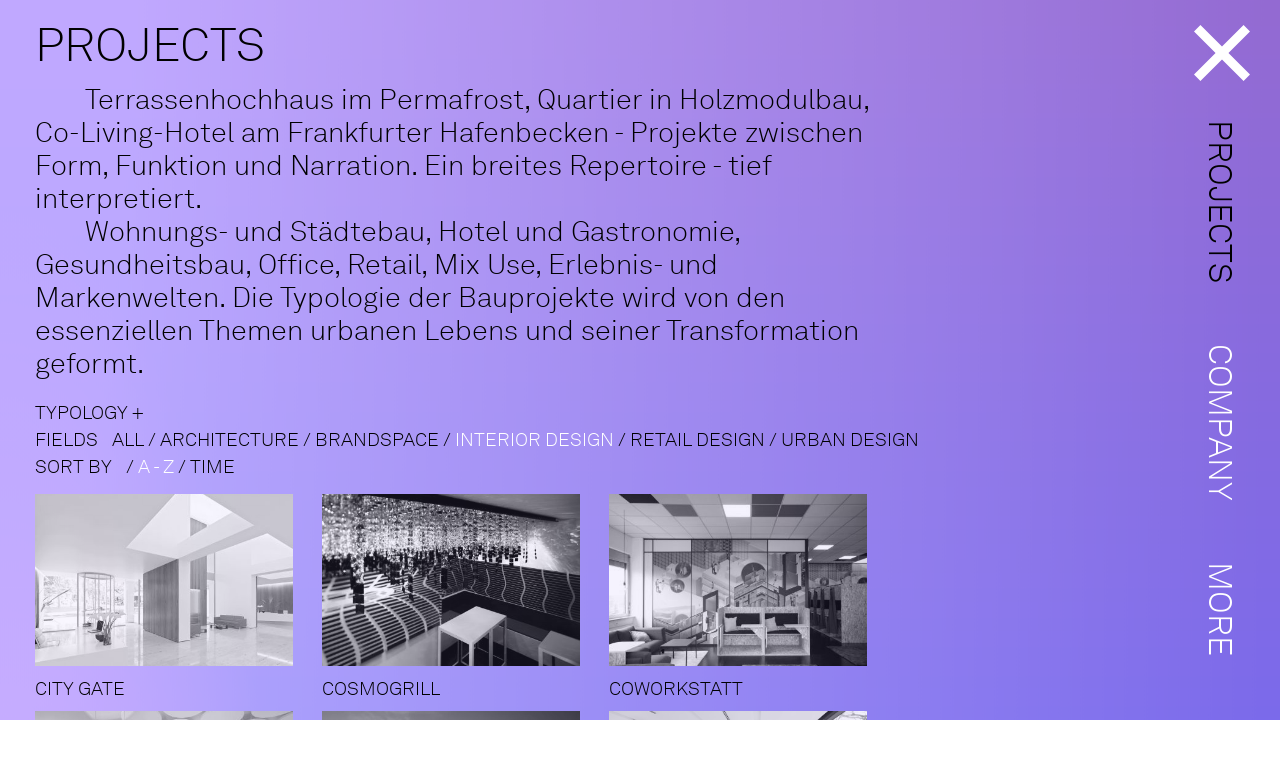

--- FILE ---
content_type: text/html; charset=UTF-8
request_url: https://franken-group.com/projects?sort=asc&fields=Interior%20Design
body_size: 3651
content:
<!doctype html>
<html lang="de">

<head>
  <meta http-equiv="Content-Type" content="text/html; charset=UTF-8">
  <meta name="viewport" content="initial-scale=1,user-scalable=no,maximum-scale=1">
  


<style itemscope itemtype="https://schema.org/WebSite" itemref="schema_name schema_description schema_image"></style>


  <title>FRANKEN - PROJECTS</title>
  <meta id="schema_name" itemprop="name" content="FRANKEN - PROJECTS">


<meta name="description" content="">
<meta id="schema_description" itemprop="description" content="">


  <link rel="canonical" href="https://franken-group.com/projects" />






<meta name="author" content="">


<meta name="date" content="2024-10-22">


<meta property="og:title" content="PROJECTS">

<meta property="og:description" content="">


<meta property="og:site_name" content="FRANKEN">

<meta property="og:url" content="https://franken-group.com/projects">

<meta property="og:type" content="">








<meta name="twitter:card" content="">

<meta name="twitter:title" content="PROJECTS">

<meta name="twitter:description" content="">


<meta name="twitter:site" content="">

<meta name="twitter:creator" content="">


<meta name="robots" content="" />
      <link href="https://franken-group.com/assets/css/font.css" rel="stylesheet">
<link href="https://franken-group.com/assets/css/style.css" rel="stylesheet">
<link href="https://franken-group.com/assets/css/style_701.css" rel="stylesheet">
<link href="https://franken-group.com/assets/css/style_1001.css" rel="stylesheet">  

  
  </head><body class="endexpand projects expand count count2 ">
  <div class="colorrama">
    <div class="colorin">
    <div class="co1">
      <div class="spez"></div>
      <div class="grad grad1"></div>
      <div class="grad grad2"></div>
      <div class="grad grad3"></div>
      <div class="grad grad4"></div>
      <div class="grad grad5"></div>
      <div class="spezi"></div>
    </div>
    <div class="co2">
      <div class="grad grad1"></div>
      <div class="grad grad2"></div>
      <div class="grad grad3"></div>
      <div class="grad grad4"></div>
      <div class="grad grad5"></div>
      <div class="spezi"></div>
    </div>
  <div class="co1">
      <div class="grad grad1"></div>
      <div class="grad grad2"></div>
      <div class="grad grad3"></div>
      <div class="grad grad4"></div>
      <div class="grad grad5"></div>
      <div class="spezi"></div>
    </div>
    <div class="co2">
      <div class="grad grad1"></div>
      <div class="grad grad2"></div>
      <div class="grad grad3"></div>
      <div class="grad grad4"></div>
      <div class="grad grad5"></div>
      <div class="spezi"></div>
    </div>
</div>    <div class="container-pro">
  <div class="textblock">
    <div class="title">
      <p>PROJECTS</p>
    </div>
    <div class="textbig">
    <p>Terrassenhochhaus im Permafrost, Quartier in Holzmodulbau, Co-Living-Hotel am Frankfurter Hafenbecken - Projekte zwischen Form, Funktion und Narration. Ein breites Repertoire - tief interpretiert.</p>
<p>Wohnungs- und Städtebau, Hotel und Gastronomie, Gesundheitsbau, Office, Retail, Mix Use, Erlebnis- und Markenwelten. Die Typologie der Bauprojekte wird von den essenziellen Themen urbanen Lebens und seiner Transformation geformt.</p>    </div>
  </div>
  <div class="filter">
    <span class="typ">TYPOLOGY</span>
    <div class="filtercat">
      

/  <a class="typo filterpro" href="https://franken-group.com/projects?filter=Residential&sort=asc">Residential</a>
/  <a class="typo filterpro" href="https://franken-group.com/projects?filter=Hospitality&sort=asc">Hospitality</a>
/  <a class="typo filterpro" href="https://franken-group.com/projects?filter=Office&sort=asc">Office</a>
/  <a class="typo filterpro" href="https://franken-group.com/projects?filter=Retail&sort=asc">Retail</a>
/  <a class="typo filterpro" href="https://franken-group.com/projects?filter=Mix use&sort=asc">Mix use</a>
/  <a class="typo filterpro" href="https://franken-group.com/projects?filter=Health&sort=asc">Health</a>
/  <a class="typo filterpro" href="https://franken-group.com/projects?filter=Industrial&sort=asc">Industrial</a>
/  <a class="typo filterpro" href="https://franken-group.com/projects?filter=Trade fair&sort=asc">Trade fair</a>
  </div>
</div>

<div class="filter open">
    <span class="typ">FIELDS</span>
    <div class="filtercat">
      <a class="typo filterpro" href="https://franken-group.com/projects?sort=asc">ALL</a>
   

/  <a class="typo filterpro" href="https://franken-group.com/projects?fields=Architecture&sort=asc">Architecture</a>
/  <a class="typo filterpro" href="https://franken-group.com/projects?fields=Brandspace&sort=asc">Brandspace</a>
/  <a class="typo filterpro activefilter" href="https://franken-group.com/projects?fields=Interior Design&sort=asc">Interior Design</a>
/  <a class="typo filterpro" href="https://franken-group.com/projects?fields=Retail Design&sort=asc">Retail Design</a>
/  <a class="typo filterpro" href="https://franken-group.com/projects?fields=Urban Design&sort=asc">Urban Design</a>



  </div>
</div>
<div class="filter open"><span class="typ">SORT BY</span>
    <div class="filtercat">
      
  
      / <a class="sort filterpro activefilter" href="https://franken-group.com/projects?sort=asc&fields=Interior Design">A - Z</a>
      / <a class="sort filterpro" href="https://franken-group.com/projects?sort=time&fields=Interior Design">TIME</a>
    </div>
  </div>  
  <div class="pro">
        <a href="https://franken-group.com/projects/city-gate"><div class="item">
      <div class="pro-img">
      <img src="https://franken-group.com/media/pages/projects/city-gate/db469031b2-1765290615/key-city-gate-2048x-q80-picsart-aiimageenhancer.jpg" srcset="https://franken-group.com/media/pages/projects/city-gate/db469031b2-1765290615/key-city-gate-2048x-q80-picsart-aiimageenhancer-800x-q80.jpg 800w, https://franken-group.com/media/pages/projects/city-gate/db469031b2-1765290615/key-city-gate-2048x-q80-picsart-aiimageenhancer-422x-q80.jpg 1024w, https://franken-group.com/media/pages/projects/city-gate/db469031b2-1765290615/key-city-gate-2048x-q80-picsart-aiimageenhancer-422x-q80.jpg 1440w, https://franken-group.com/media/pages/projects/city-gate/db469031b2-1765290615/key-city-gate-2048x-q80-picsart-aiimageenhancer-422x-q80.jpg 2048w" alt="CITY GATE">      </div>
      <div class="pro-title">CITY GATE 
      </div>
    </div></a>   
        <a href="https://franken-group.com/projects/cosmogrill"><div class="item">
      <div class="pro-img">
      <img src="https://franken-group.com/media/pages/projects/cosmogrill/4e646f57d4-1765287200/cosmogrill.jpg" srcset="https://franken-group.com/media/pages/projects/cosmogrill/4e646f57d4-1765287200/cosmogrill-800x-q80.jpg 800w, https://franken-group.com/media/pages/projects/cosmogrill/4e646f57d4-1765287200/cosmogrill-422x-q80.jpg 1024w, https://franken-group.com/media/pages/projects/cosmogrill/4e646f57d4-1765287200/cosmogrill-422x-q80.jpg 1440w, https://franken-group.com/media/pages/projects/cosmogrill/4e646f57d4-1765287200/cosmogrill-422x-q80.jpg 2048w" alt="COSMOGRILL">      </div>
      <div class="pro-title">COSMOGRILL 
      </div>
    </div></a>   
        <a href="https://franken-group.com/projects/coworkstatt"><div class="item">
      <div class="pro-img">
      <img src="https://franken-group.com/media/pages/projects/coworkstatt/5017a3e772-1673601648/img_0175entw.jpg" srcset="https://franken-group.com/media/pages/projects/coworkstatt/5017a3e772-1673601648/img-0175entw-800x-q80.jpg 800w, https://franken-group.com/media/pages/projects/coworkstatt/5017a3e772-1673601648/img-0175entw-422x-q80.jpg 1024w, https://franken-group.com/media/pages/projects/coworkstatt/5017a3e772-1673601648/img-0175entw-422x-q80.jpg 1440w, https://franken-group.com/media/pages/projects/coworkstatt/5017a3e772-1673601648/img-0175entw-422x-q80.jpg 2048w" alt="COWORKSTATT">      </div>
      <div class="pro-title">COWORKSTATT 
      </div>
    </div></a>   
        <a href="https://franken-group.com/projects/crux-kaffeehaus-weinstube"><div class="item">
      <div class="pro-img">
      <img src="https://franken-group.com/media/pages/projects/crux-kaffeehaus-weinstube/680a384355-1703087625/dsc0173.jpg" srcset="https://franken-group.com/media/pages/projects/crux-kaffeehaus-weinstube/680a384355-1703087625/dsc0173-800x-q80.jpg 800w, https://franken-group.com/media/pages/projects/crux-kaffeehaus-weinstube/680a384355-1703087625/dsc0173-422x-q80.jpg 1024w, https://franken-group.com/media/pages/projects/crux-kaffeehaus-weinstube/680a384355-1703087625/dsc0173-422x-q80.jpg 1440w, https://franken-group.com/media/pages/projects/crux-kaffeehaus-weinstube/680a384355-1703087625/dsc0173-422x-q80.jpg 2048w" alt="CRUX - KAFFEEHAUS - WEINSTUBE">      </div>
      <div class="pro-title">CRUX - KAFFEEHAUS - WEINSTUBE 
      </div>
    </div></a>   
        <a href="https://franken-group.com/projects/goldener-engel"><div class="item">
      <div class="pro-img">
      <img src="https://franken-group.com/media/pages/projects/goldener-engel/9e0bd7f850-1673601648/brauhaus-goldener-engel.jpg" srcset="https://franken-group.com/media/pages/projects/goldener-engel/9e0bd7f850-1673601648/brauhaus-goldener-engel-800x-q80.jpg 800w, https://franken-group.com/media/pages/projects/goldener-engel/9e0bd7f850-1673601648/brauhaus-goldener-engel-422x-q80.jpg 1024w, https://franken-group.com/media/pages/projects/goldener-engel/9e0bd7f850-1673601648/brauhaus-goldener-engel-422x-q80.jpg 1440w, https://franken-group.com/media/pages/projects/goldener-engel/9e0bd7f850-1673601648/brauhaus-goldener-engel-422x-q80.jpg 2048w" alt="Goldener Engel">      </div>
      <div class="pro-title">Goldener Engel 
      </div>
    </div></a>   
        <a href="https://franken-group.com/projects/home-couture"><div class="item">
      <div class="pro-img">
      <img src="https://franken-group.com/media/pages/projects/home-couture/0834a8ff2d-1765285786/home-couture.png" srcset="https://franken-group.com/media/pages/projects/home-couture/0834a8ff2d-1765285786/home-couture-800x-q80.png 800w, https://franken-group.com/media/pages/projects/home-couture/0834a8ff2d-1765285786/home-couture-422x-q80.png 1024w, https://franken-group.com/media/pages/projects/home-couture/0834a8ff2d-1765285786/home-couture-422x-q80.png 1440w, https://franken-group.com/media/pages/projects/home-couture/0834a8ff2d-1765285786/home-couture-422x-q80.png 2048w" alt="HOME COUTURE">      </div>
      <div class="pro-title">HOME COUTURE 
      </div>
    </div></a>   
        <a href="https://franken-group.com/projects/hotel-cranz"><div class="item">
      <div class="pro-img">
      <img src="https://franken-group.com/media/pages/projects/hotel-cranz/8a9674f7f4-1765288944/hotel-cranz-key-2048x-q80-picsart-aiimageenhancer.jpg" srcset="https://franken-group.com/media/pages/projects/hotel-cranz/8a9674f7f4-1765288944/hotel-cranz-key-2048x-q80-picsart-aiimageenhancer-800x-q80.jpg 800w, https://franken-group.com/media/pages/projects/hotel-cranz/8a9674f7f4-1765288944/hotel-cranz-key-2048x-q80-picsart-aiimageenhancer-422x-q80.jpg 1024w, https://franken-group.com/media/pages/projects/hotel-cranz/8a9674f7f4-1765288944/hotel-cranz-key-2048x-q80-picsart-aiimageenhancer-422x-q80.jpg 1440w, https://franken-group.com/media/pages/projects/hotel-cranz/8a9674f7f4-1765288944/hotel-cranz-key-2048x-q80-picsart-aiimageenhancer-422x-q80.jpg 2048w" alt="HOTEL CRANZ">      </div>
      <div class="pro-title">HOTEL CRANZ 
      </div>
    </div></a>   
        <a href="https://franken-group.com/projects/kleine-rittergasse"><div class="item">
      <div class="pro-img">
      <img src="https://franken-group.com/media/pages/projects/kleine-rittergasse/ac7138b57e-1673601648/mg_8846b.jpg" srcset="https://franken-group.com/media/pages/projects/kleine-rittergasse/ac7138b57e-1673601648/mg-8846b-800x-q80.jpg 800w, https://franken-group.com/media/pages/projects/kleine-rittergasse/ac7138b57e-1673601648/mg-8846b-422x-q80.jpg 1024w, https://franken-group.com/media/pages/projects/kleine-rittergasse/ac7138b57e-1673601648/mg-8846b-422x-q80.jpg 1440w, https://franken-group.com/media/pages/projects/kleine-rittergasse/ac7138b57e-1673601648/mg-8846b-422x-q80.jpg 2048w" alt="KLEINE RITTERGASSE">      </div>
      <div class="pro-title">KLEINE RITTERGASSE 
      </div>
    </div></a>   
        <a href="https://franken-group.com/projects/kp-ochs-color-circle"><div class="item">
      <div class="pro-img">
      <img src="https://franken-group.com/media/pages/projects/kp-ochs-color-circle/82dc1c53bc-1673601648/salon-color-circle-01.jpg" srcset="https://franken-group.com/media/pages/projects/kp-ochs-color-circle/82dc1c53bc-1673601648/salon-color-circle-01-800x-q80.jpg 800w, https://franken-group.com/media/pages/projects/kp-ochs-color-circle/82dc1c53bc-1673601648/salon-color-circle-01-422x-q80.jpg 1024w, https://franken-group.com/media/pages/projects/kp-ochs-color-circle/82dc1c53bc-1673601648/salon-color-circle-01-422x-q80.jpg 1440w, https://franken-group.com/media/pages/projects/kp-ochs-color-circle/82dc1c53bc-1673601648/salon-color-circle-01-422x-q80.jpg 2048w" alt="KP OCHS - COLOR CIRCLE">      </div>
      <div class="pro-title">KP OCHS - COLOR CIRCLE 
      </div>
    </div></a>   
        <a href="https://franken-group.com/projects/libertine-lindenberg"><div class="item">
      <div class="pro-img">
      <img src="https://franken-group.com/media/pages/projects/libertine-lindenberg/6ad2ccd0af-1673601647/libertine-new-k.jpg" srcset="https://franken-group.com/media/pages/projects/libertine-lindenberg/6ad2ccd0af-1673601647/libertine-new-k-800x-q80.jpg 800w, https://franken-group.com/media/pages/projects/libertine-lindenberg/6ad2ccd0af-1673601647/libertine-new-k-422x-q80.jpg 1024w, https://franken-group.com/media/pages/projects/libertine-lindenberg/6ad2ccd0af-1673601647/libertine-new-k-422x-q80.jpg 1440w, https://franken-group.com/media/pages/projects/libertine-lindenberg/6ad2ccd0af-1673601647/libertine-new-k-422x-q80.jpg 2048w" alt="LIBERTINE LINDENBERG">      </div>
      <div class="pro-title">LIBERTINE LINDENBERG 
      </div>
    </div></a>   
        <a href="https://franken-group.com/projects/meyer-s-restaurant"><div class="item">
      <div class="pro-img">
      <img src="https://franken-group.com/media/pages/projects/meyer-s-restaurant/6ccce4a94a-1673601648/img_6950entw.jpg" srcset="https://franken-group.com/media/pages/projects/meyer-s-restaurant/6ccce4a94a-1673601648/img-6950entw-800x-q80.jpg 800w, https://franken-group.com/media/pages/projects/meyer-s-restaurant/6ccce4a94a-1673601648/img-6950entw-422x-q80.jpg 1024w, https://franken-group.com/media/pages/projects/meyer-s-restaurant/6ccce4a94a-1673601648/img-6950entw-422x-q80.jpg 1440w, https://franken-group.com/media/pages/projects/meyer-s-restaurant/6ccce4a94a-1673601648/img-6950entw-422x-q80.jpg 2048w" alt="MEYER'S RESTAURANT">      </div>
      <div class="pro-title">MEYER'S RESTAURANT 
      </div>
    </div></a>   
        <a href="https://franken-group.com/projects/nesen-3"><div class="item">
      <div class="pro-img">
      <img src="https://franken-group.com/media/pages/projects/nesen-3/4c61576272-1715069770/231015-nesenstrasse-standpunkt-von-strasse-300dpi-format-4000x2667.jpg" srcset="https://franken-group.com/media/pages/projects/nesen-3/4c61576272-1715069770/231015-nesenstrasse-standpunkt-von-strasse-300dpi-format-4000x2667-800x-q80.jpg 800w, https://franken-group.com/media/pages/projects/nesen-3/4c61576272-1715069770/231015-nesenstrasse-standpunkt-von-strasse-300dpi-format-4000x2667-422x-q80.jpg 1024w, https://franken-group.com/media/pages/projects/nesen-3/4c61576272-1715069770/231015-nesenstrasse-standpunkt-von-strasse-300dpi-format-4000x2667-422x-q80.jpg 1440w, https://franken-group.com/media/pages/projects/nesen-3/4c61576272-1715069770/231015-nesenstrasse-standpunkt-von-strasse-300dpi-format-4000x2667-422x-q80.jpg 2048w" alt="NESEN 3">      </div>
      <div class="pro-title">NESEN 3 
      </div>
    </div></a>   
        <a href="https://franken-group.com/projects/new-site"><div class="item">
      <div class="pro-img">
      <img src="https://franken-group.com/media/pages/projects/new-site/c9794118a6-1673601648/02_restaurant-new-site_eibe-sonnecken.jpg" srcset="https://franken-group.com/media/pages/projects/new-site/c9794118a6-1673601648/02-restaurant-new-site-eibe-sonnecken-800x-q80.jpg 800w, https://franken-group.com/media/pages/projects/new-site/c9794118a6-1673601648/02-restaurant-new-site-eibe-sonnecken-422x-q80.jpg 1024w, https://franken-group.com/media/pages/projects/new-site/c9794118a6-1673601648/02-restaurant-new-site-eibe-sonnecken-422x-q80.jpg 1440w, https://franken-group.com/media/pages/projects/new-site/c9794118a6-1673601648/02-restaurant-new-site-eibe-sonnecken-422x-q80.jpg 2048w" alt="NEW SITE">      </div>
      <div class="pro-title">NEW SITE 
      </div>
    </div></a>   
        <a href="https://franken-group.com/projects/nonna-martha"><div class="item">
      <div class="pro-img">
      <img src="https://franken-group.com/media/pages/projects/nonna-martha/1fa54f5058-1765288391/nonna-martha-15-2048x-q80-picsart-aiimageenhancer.jpg" srcset="https://franken-group.com/media/pages/projects/nonna-martha/1fa54f5058-1765288391/nonna-martha-15-2048x-q80-picsart-aiimageenhancer-800x-q80.jpg 800w, https://franken-group.com/media/pages/projects/nonna-martha/1fa54f5058-1765288391/nonna-martha-15-2048x-q80-picsart-aiimageenhancer-422x-q80.jpg 1024w, https://franken-group.com/media/pages/projects/nonna-martha/1fa54f5058-1765288391/nonna-martha-15-2048x-q80-picsart-aiimageenhancer-422x-q80.jpg 1440w, https://franken-group.com/media/pages/projects/nonna-martha/1fa54f5058-1765288391/nonna-martha-15-2048x-q80-picsart-aiimageenhancer-422x-q80.jpg 2048w" alt="NONNA MARTHA">      </div>
      <div class="pro-title">NONNA MARTHA 
      </div>
    </div></a>   
        <a href="https://franken-group.com/projects/perlwerk"><div class="item">
      <div class="pro-img">
      <img src="https://franken-group.com/media/pages/projects/perlwerk/6e6b76f4a5-1765287379/perlwerk-for-interior-kv-2048x-q80-picsart-aiimageenhancer.jpg" srcset="https://franken-group.com/media/pages/projects/perlwerk/6e6b76f4a5-1765287379/perlwerk-for-interior-kv-2048x-q80-picsart-aiimageenhancer-800x-q80.jpg 800w, https://franken-group.com/media/pages/projects/perlwerk/6e6b76f4a5-1765287379/perlwerk-for-interior-kv-2048x-q80-picsart-aiimageenhancer-422x-q80.jpg 1024w, https://franken-group.com/media/pages/projects/perlwerk/6e6b76f4a5-1765287379/perlwerk-for-interior-kv-2048x-q80-picsart-aiimageenhancer-422x-q80.jpg 1440w, https://franken-group.com/media/pages/projects/perlwerk/6e6b76f4a5-1765287379/perlwerk-for-interior-kv-2048x-q80-picsart-aiimageenhancer-422x-q80.jpg 2048w" alt="PERLWERK">      </div>
      <div class="pro-title">PERLWERK 
      </div>
    </div></a>   
        <a href="https://franken-group.com/projects/renn-einer"><div class="item">
      <div class="pro-img">
      <img src="https://franken-group.com/media/pages/projects/renn-einer/6ebff4ac89-1673601648/tf_0162.jpg" srcset="https://franken-group.com/media/pages/projects/renn-einer/6ebff4ac89-1673601648/tf-0162-800x-q80.jpg 800w, https://franken-group.com/media/pages/projects/renn-einer/6ebff4ac89-1673601648/tf-0162-422x-q80.jpg 1024w, https://franken-group.com/media/pages/projects/renn-einer/6ebff4ac89-1673601648/tf-0162-422x-q80.jpg 1440w, https://franken-group.com/media/pages/projects/renn-einer/6ebff4ac89-1673601648/tf-0162-422x-q80.jpg 2048w" alt="RENN-EINER">      </div>
      <div class="pro-title">RENN-EINER 
      </div>
    </div></a>   
        <a href="https://franken-group.com/projects/rok-rock-our-kitchen"><div class="item">
      <div class="pro-img">
      <img src="https://franken-group.com/media/pages/projects/rok-rock-our-kitchen/47367e413d-1673601648/key.jpg" srcset="https://franken-group.com/media/pages/projects/rok-rock-our-kitchen/47367e413d-1673601648/key-800x-q80.jpg 800w, https://franken-group.com/media/pages/projects/rok-rock-our-kitchen/47367e413d-1673601648/key-422x-q80.jpg 1024w, https://franken-group.com/media/pages/projects/rok-rock-our-kitchen/47367e413d-1673601648/key-422x-q80.jpg 1440w, https://franken-group.com/media/pages/projects/rok-rock-our-kitchen/47367e413d-1673601648/key-422x-q80.jpg 2048w" alt="ROK - ROCK OUR KITCHEN">      </div>
      <div class="pro-title">ROK - ROCK OUR KITCHEN 
      </div>
    </div></a>   
        <a href="https://franken-group.com/projects/sap-rechenzentrum-walldorf"><div class="item">
      <div class="pro-img">
      <img src="https://franken-group.com/media/pages/projects/sap-rechenzentrum-walldorf/ba4298da40-1673601648/edited-by-franken-architekten-sap.jpg" srcset="https://franken-group.com/media/pages/projects/sap-rechenzentrum-walldorf/ba4298da40-1673601648/edited-by-franken-architekten-sap-800x-q80.jpg 800w, https://franken-group.com/media/pages/projects/sap-rechenzentrum-walldorf/ba4298da40-1673601648/edited-by-franken-architekten-sap-422x-q80.jpg 1024w, https://franken-group.com/media/pages/projects/sap-rechenzentrum-walldorf/ba4298da40-1673601648/edited-by-franken-architekten-sap-422x-q80.jpg 1440w, https://franken-group.com/media/pages/projects/sap-rechenzentrum-walldorf/ba4298da40-1673601648/edited-by-franken-architekten-sap-422x-q80.jpg 2048w" alt="SAP Rechenzentrum Walldorf">      </div>
      <div class="pro-title">SAP Rechenzentrum Walldorf 
      </div>
    </div></a>   
        <a href="https://franken-group.com/projects/smooth-office"><div class="item">
      <div class="pro-img">
      <img src="https://franken-group.com/media/pages/projects/smooth-office/6515cc23d1-1765285985/smooth-office.png" srcset="https://franken-group.com/media/pages/projects/smooth-office/6515cc23d1-1765285985/smooth-office-800x-q80.png 800w, https://franken-group.com/media/pages/projects/smooth-office/6515cc23d1-1765285985/smooth-office-422x-q80.png 1024w, https://franken-group.com/media/pages/projects/smooth-office/6515cc23d1-1765285985/smooth-office-422x-q80.png 1440w, https://franken-group.com/media/pages/projects/smooth-office/6515cc23d1-1765285985/smooth-office-422x-q80.png 2048w" alt="SMOOTH OFFICE">      </div>
      <div class="pro-title">SMOOTH OFFICE 
      </div>
    </div></a>   
        <a href="https://franken-group.com/projects/solid-home"><div class="item">
      <div class="pro-img">
      <img src="https://franken-group.com/media/pages/projects/solid-home/88178dfb65-1673601648/solid-home_012.jpg" srcset="https://franken-group.com/media/pages/projects/solid-home/88178dfb65-1673601648/solid-home-012-800x-q80.jpg 800w, https://franken-group.com/media/pages/projects/solid-home/88178dfb65-1673601648/solid-home-012-422x-q80.jpg 1024w, https://franken-group.com/media/pages/projects/solid-home/88178dfb65-1673601648/solid-home-012-422x-q80.jpg 1440w, https://franken-group.com/media/pages/projects/solid-home/88178dfb65-1673601648/solid-home-012-422x-q80.jpg 2048w" alt="SOLID HOME">      </div>
      <div class="pro-title">SOLID HOME 
      </div>
    </div></a>   
        <a href="https://franken-group.com/projects/voronoi-chair"><div class="item">
      <div class="pro-img">
      <img src="https://franken-group.com/media/pages/projects/voronoi-chair/7c9c33fd28-1673601648/key-bild-grosser.jpg" srcset="https://franken-group.com/media/pages/projects/voronoi-chair/7c9c33fd28-1673601648/key-bild-grosser-800x-q80.jpg 800w, https://franken-group.com/media/pages/projects/voronoi-chair/7c9c33fd28-1673601648/key-bild-grosser-422x-q80.jpg 1024w, https://franken-group.com/media/pages/projects/voronoi-chair/7c9c33fd28-1673601648/key-bild-grosser-422x-q80.jpg 1440w, https://franken-group.com/media/pages/projects/voronoi-chair/7c9c33fd28-1673601648/key-bild-grosser-422x-q80.jpg 2048w" alt="VORONOI CHAIR">      </div>
      <div class="pro-title">VORONOI CHAIR 
      </div>
    </div></a>   
        <a href="https://franken-group.com/projects/westend"><div class="item">
      <div class="pro-img">
      <img src="https://franken-group.com/media/pages/projects/westend/4d4d9ee89f-1673601648/keyvisual-westend.jpg" srcset="https://franken-group.com/media/pages/projects/westend/4d4d9ee89f-1673601648/keyvisual-westend-800x-q80.jpg 800w, https://franken-group.com/media/pages/projects/westend/4d4d9ee89f-1673601648/keyvisual-westend-422x-q80.jpg 1024w, https://franken-group.com/media/pages/projects/westend/4d4d9ee89f-1673601648/keyvisual-westend-422x-q80.jpg 1440w, https://franken-group.com/media/pages/projects/westend/4d4d9ee89f-1673601648/keyvisual-westend-422x-q80.jpg 2048w" alt="WESTEND">      </div>
      <div class="pro-title">WESTEND 
      </div>
    </div></a>   
      </div>

</div>    <div class="hamburger">
    <div class="navigation">
        <ul>
            <li><a class="home navlink" href="/">Back</a></li>
            <li><a class="navlink" href="/projects">Projects</a></li>
            <li><a class="navlink" href="/company">Company</a></li>
            <li><a class="navlink" href="/more">More</a></li>
        </ul>
    </div>
</div>    <div class="back"></div>
  </div>
  <script src="https://franken-group.com/assets/js/jquery-3.6.0.min.js"></script>  <script type="text/javascript">
           var color = 0;
       var nextcolor = 0;
       $(".colorin").addClass("change");
       </script>  <script src="https://franken-group.com/assets/js/script-pro.js"></script></body>

</html>

--- FILE ---
content_type: text/css
request_url: https://franken-group.com/assets/css/font.css
body_size: 201
content:
/*
 *
 * INSTRUCTIONS
 *
 * Copy the Legal Disclaimer and the @font-faces statements to your regular CSS file.
 * The font file(s) should be placed relative to the regular CSS file.
 *
 */

/*
 Licence holder: Franken Generalplaner GmbH
 */

/* complete */

@font-face {
  font-family: "AkkuratLLWebTrial-Bold";
  src: url("AkkuratLLWeb-Bold.woff2") format("woff2"),
       url("AkkuratLLWeb-Bold.woff") format("woff");
}

@font-face {
  font-family: "AkkuratLLWebTrial-Light";
  src: url("AkkuratLLWeb-Light.woff2") format("woff2"),
       url('AkkuratLLWeb-Light.woff') format('woff');
}






--- FILE ---
content_type: text/css
request_url: https://franken-group.com/assets/css/style.css
body_size: 5879
content:
*{
  margin: 0;
  padding: 0;
}
.spez, .spezi, .grad1, .grad2, .grad3, .grad4, .grad5{
  display: none;
}
.colorin{
  /*background-color: grey;*/
}
a{
  text-decoration: none;
  color:black;
}
.footer{
  font-family: AkkuratLLWebTrial-Regular;
}
.spez {
   position: absolute;
    width: 100%;
    height: 50vw;
    background-color: burlywood;
    right: -20vw;
    opacity: 0.7;
    filter: blur(200px);
    top: -31vw;
    mix-blend-mode: difference;
}
 .colorrama{
      overflow: hidden;
      position: relative;
      width: 100%;
   }  
 .colorin{
    width: 100%;
    height: 100%;
    position: absolute;
   }
.co1{
   position: relative;
    height: 12432px;
    width: 150vw;
     background-blend-mode: screen;
    background:
    /*linear-gradient(blue, #ff2e2e, yellow),*/
    linear-gradient(#9a6acc, #6b6bfc, #ff2e2e, yellow, green, #9a6acc, #6b6bfc, #ff2e2e, yellow, green),
    radial-gradient(
    at 0% 0px,
    #6b6bfc 5%, transparent 100vw
  ),radial-gradient(
    at 100% 7432px,
    lime, transparent 60vw
  ),radial-gradient(
    at 0% 2432px,
    #ff2e2e, transparent 31vw
  ),radial-gradient(
    at 100% 6432px,
    #6b6bfc 5%, transparent 95vw
  ),radial-gradient(
    at 0% 6432px,
    lime, transparent 90vw
  ),radial-gradient(
    at 100% 5436px,
    #ff2e2e, transparent 31vw
  );
   background-size: 150vw 12432px;
   background-repeat: no-repeat;
  
   }

.co2{
    position: relative;
    height: 12432px;
    width:150vw;
     background-blend-mode: screen;
  background:
  linear-gradient(green, yellow, #ff2e2e, #6b6bfc, #9a6acc, green, yellow, #ff2e2e, #6b6bfc, #9a6acc),
  radial-gradient(
    at 0% 2000px,
    #ff2e2e, transparent 31vw
  ),radial-gradient(
    at 100% 6000px,
    lime, transparent 90vw
  ),
  /*linear-gradient(#662483, #36a9e1, #cc69a6),*/
  radial-gradient(
    at 0% 12432px,
    #6b6bfc 5%, transparent 100vw
  ),radial-gradient(
    at 100% 5000px,
    lime, transparent 60vw
  ),radial-gradient(
    at 0% 8000px,
    #ff2e2e, transparent 31vw
  );
   background-size: 150vw 12432px;
   background-repeat: no-repeat;
 

   }

.colorin{

}

.change{
animation: changeBgGradient 30s cubic-bezier(0.42, 0, 0.58, 1) 1s infinite;
}

 @keyframes changeBgGradient {
  0% {
    -webkit-transform:translate(0%, 0%);
    transform: translate(0%, 0%);
  }
  10% {
    -webkit-transform: translate(0%, -200px);
    transform: translate(0%, -200px);
  }
  44% {
    -webkit-transform:translate(-50vw, 0px);
    transform: translate(-50vw, 0px);
  }
  100% {
    -webkit-transform:translate(0%, 0%);
    transform: translate(0%, 0%);
  }
}   
/*
.spez {
   position: absolute;
    width: 50%;
    height: 50vw;
    background-color: burlywood;
    right: -20vw;
    opacity: 0.7;
    filter: blur(200px);
    top: -31vw;
    mix-blend-mode: difference;
}
*/
.spez {
   position: absolute;
    width: 200vw;
    height: 20vw;
    background-color: burlywood;
    left: -30vw;
    opacity: 0.5;
    filter: blur(200px);
    top: 18vw;
    mix-blend-mode: difference;
    -webkit-transform:rotate(45deg);
    transform: rotate(45deg);
}


.spezi {
   position: absolute;
    width: 200vw;
    height: 20vw;
    background-color: white;
    left: -30vw;
    opacity: 0.5;
   filter: blur(300px);
    top: 10000px;
   mix-blend-mode: lighten;
   -webkit-transform:rotate(45deg);
    transform: rotate(45deg);
}

.grad1{
        background-image: url(../img/illu-1.png);
    width: 100%;
    height: 100%;
    background-repeat: no-repeat;
    background-size: 156%;
   }
   .grad2{
        background-image: url(../img/illu-2.png);
    width: 150%;
    height: 100%;
    top: 1400px;
    position: absolute;
    background-repeat: no-repeat;
    left: -50%;
    background-size: 100%;
   }
  
  .grad4 {
    background-repeat: no-repeat;
    width: 150%;
    height: 100%;
    background-image: url(../img/illu-1.png);
    top: 5297px;
    position: absolute;
    left: -50%;
    opacity: 0.7;
    background-size: 100%;
}
   .grad5{
     background-repeat: no-repeat;
    width: 100%;
    height: 100vw;
    background-image: url(../img/illu-3.png);
    top: 1210px;
    position: absolute;
    left: 50%;
   mix-blend-mode: lighten;
    background-size: 100% 100%;
   }

.grad5{
  background-repeat: no-repeat;
    width: 100%;
    height: 7000px;
    background-image: url(../img/illu-3.png);
    top: 5210px;
    position: absolute;
    left: 50%;
   mix-blend-mode: lighten;
    background-size: 100% 100%;
   
}
.grad3{
        background-image: url(../img/illu-2.png);
    width: 170%;
    height: 100%;
    top: 2800px;
    position: absolute;
    background-repeat: no-repeat;
    left: -70%;
    background-size: 100%;
   }

   

   .footer-container rect{
    width: 100%;
   }


.color-header{
  z-index: 1;
  width: 100%;
  height: 57px;
  position: fixed;
  overflow: hidden;
}


.svgtext{
 -webkit-transform: translate(14px, 12px) scale(0.46);
  transform: translate(14px, 12px) scale(0.46);
}

.logo-container, .ham-container{
  position: absolute;
  width: 100%;
 /*  transition: all 1s; */
  height: 57px;
  top: 0;
  left: 0px;
}
.whitegap{
  position: absolute;
  left: 231px;
  width: calc(100% - 297px);
  height: 57px;
  background-color: white;
}
.logoup, .ham{
  position: relative;
display: inline-block;
height: 57px;
vertical-align: top;
}
.logoup{
width: calc(100% - 51px);
}
.ham{
width: 51px;

}
.header{
  font-size: 0;
}

.ham rect.stroke{

  height: 5px;
  width: 37px;
 /*  transition: all 1s; */
  /*-webkit-transform:translateX(calc(100% - 365px));
  transform: translateX(calc(100% - 365px));*/
  -webkit-transform:translateX(0px);
  transform: translateX(0px);
}



.footer-container{
  width: 101%;
 /* transition: all 1s; */
  height: 298px;
  top: 0;
}
.logo-container rect, .footer-container rect{
  height: 100%;
  width: 100%;
  display: block;
}

.logo-container .logo:hover, .logo-container .hamburger:hover{
  cursor: pointer;
}


.knockout-text-container-end{
  position: absolute;
  bottom: 200px;
}
.header{
  position: fixed;
  width: 100%;
  z-index: 2;
  height: 57px;
 /* transition: height 1s;*/
}
.logo{
  position: absolute;
  top: 0px;
  left: 0px;
  width: 231px;
  height: 57px;
   cursor: pointer;
}


.hamburger{
 
}
.container{
  margin-top: 43px;
  padding: 13px;
  background-color: white;
}
.container img{
  width: 100%;
}
.white{
  background-color: white;
  z-index: 1;
}
.imgfull, .element{
  position: relative;
}
.content .title{
font-family: AkkuratLLWebTrial-Light;
position: absolute;
bottom: 15px;
color: black;
font-size: 35px;
text-transform: uppercase;
left: 14px;
width: calc(100% - 28px);
line-height: 35px;
}
.content .bare .title{
position: relative;
left: 0px;
width: calc(100% - 28px);
bottom: unset;
}
.content .title.wh{
  color: white;
}
.content .text{
  font-family: AkkuratLLWebTrial-Light;
  font-size: 25px;
}
.section, .element{
  margin-bottom: 10px;
}
.bare{
  margin-bottom: 15px;
}
.content .section .up .title{
  /* bottom: unset; */
  /* top: 15px; */
}
.content .section .topright .title{
  bottom: unset;
  top: 15px;
  text-align: right;
}
.fade{
  -webkit-transform: translate(0%, 0px);
  transform: translate(0%, 0px);
 /* transition: transform 1s, opacity 1s; */
  opacity: 0;
 /*  transition-delay: 10ms; */
}
.fade.done{
  -webkit-transform: translate(0%, 0px);
   transform: translate(0%, 0px);
   opacity: 1;
}
.text_ani_wrap {
    overflow: hidden;
}
.text_ani_wrap p{
  -webkit-transform: translate(0px, 34px);
  transform: translate(0px, 34px);
 transition: transform 1s, opacity 1s; 
  opacity: 0;
  
}
.fade .text_ani_wrap:nth-child(1) p{
  transition-delay: 500ms; 
}
.fade .text_ani_wrap:nth-child(2) p{
  transition-delay: 1000ms;
}
.done .text_ani_wrap p{
  -webkit-transform: translate(0px, 0px);
  transform: translate(0px, 0px);
  opacity: 1;

}
.topics{
  font-size: 18px;
  letter-spacing: 0;
  font-family: AkkuratLLWebTrial-Bold
}
.topics tspan{
 /* text-transform: uppercase; */

}
.footer{
  width: 100%;
  position: relative;
}
.beginanim{
  -webkit-transform: translateX(100%);
  transform: translateX(100%);
  transition: transform 1s;
}

.beginanim.appear{
  -webkit-transform: translateX(0%);
  transform: translateX(0%);
}
.beginanim.appear.transitionnext{
  -webkit-transform: translateX(-150%);
   transform: translateX(-150%);
  
}
.beginanim.appear.transitionnext.transitionlast{
  transition: transform 8s cubic-bezier(0, 0, 0.58, 1);
  -webkit-transform: translateX(0%);
  transform: translateX(0%);
}
.beginanim.transitionnext.white{
  -webkit-transform: translateX(0%);
   transform: translateX(0%);
}
.beginanim.transitionnext.color-header{
  -webkit-transform:translateX(0%);
   transform: translateX(0%);
}
.hamburger{
 /* transition: opacity 1s; */
}
.hamburger.transitionnext{
  opacity: 1;
}
.beginanim.color-header{
   width: 100%;
   right: 0;
   -webkit-transform:translateX(0%);
   transform: translateX(0%);
  
/*background-position-x: -100vw;*/
}
.beginanim.white{
  -webkit-transform:translateX(0%);
   transform: translateX(0%);
}
.beginanim.color-header.appear{
   width: 100%;
/*background-position-x:0;*/
}
.expand .beginanim{
  -webkit-transform:translateX(-220px);
  transform: translateX(-220px);
  /*transform: translateX(-100%);*/
}
.expand .color-header.beginanim{
  -webkit-transform:translateX(0%);
  transform: translateX(0px);
  /*background-position-x: 220px;*/
}
.expand .white.beginanim{
  -webkit-transform:translateX(0%);
  transform: translateX(0px);
  /*background-position-x: 220px;*/
}
.navigation {
    position: absolute;
    opacity: 1;
    font-family: AkkuratLLWebTrial-Light;
    font-size: 33px;
    color: white;
    text-transform: uppercase;
    top: 6px;
    line-height: 49px;
    width: 0px;
    right: 0px;
    overflow: hidden;
    transition: opacity 1s, width 1s;
    height: 100vh;
}
.navigation ul{
  position: absolute;
  width: 200px;
  height: 100%;
  right: 0;
  top: 0;
 transition: right 1s, top 0.1s; 
}
.count2 .navigation ul{ 
    top: -50px;
}
.count3 .navigation ul{ 
    top: -99px;
}
.count4 .navigation ul{ 
    top: -148px;
}
.count2 .navigation ul{
    right: calc(100% - 213px);
}
.count3 .navigation ul{
    right: calc(100% - 213px);
}
.count4 .navigation ul{
    right: calc(100% - 213px);
}

.count .navigation ul li{
  opacity: 0;
}
.count2 .navigation ul li:nth-child(2){
  opacity: 1;
}
.count3 .navigation ul li:nth-child(3){
  opacity: 1;
}
.count4 .navigation ul li:nth-child(4){
  opacity: 1;
}
.count .navigation ul li a{
  color: black;
}
.count2 .navigation ul li:nth-child(2) a{
  color: white;
}
.count3 .navigation ul li:nth-child(3) a{
  color: white;
}
.count4 .navigation ul li:nth-child(4) a{
  color: white;
}

.navigation a{
color: white;
text-decoration: none;
}

.expand .navigation{
opacity: 1;
width: 220px;

}
.endexpand .navigation{
  opacity: 1;
}
.expand .container{
opacity: 1;
}

.hamburger{
  position: fixed;
  top: 0px;
  right: 0px;
  width: 67px;
  height: 57px;
  cursor: pointer;
  z-index: 230;
}
.expand .hamburger{
  height: 100%;
}
.expand .hamburger{
width: 220px;
}
.count .hamburger{
width:100%;
}
.count .navigation{
width:100%;
}
.hamburger ul{
list-style: none;
}


.imgfull, .element{
  
}
.hamburger ul li{
transition: color 2s;
}
.hamburger ul li:hover a{
color: black;
}
.projects .colorrama{
 /* height: 4000px;*/
 min-height: 100vh;
}
.imprint .colorrama{
 min-height: 100vh;
}
.projects .hamburger ul li:nth-child(2) a{
color: white;
}
.projects .hamburger{
  opacity: 1;
  height: 57px;
  overflow: hidden;
  position: absolute;
}
.navigation .home{
  color: black;
}
.projects .navigation .home{
  color: white;
}
.projects .expand .hamburger {
    height: 57px;
}

.back {
    width: 36px;
    height: 56px;
    position: fixed;
    top: 10px;
    right: 13px;
    background-image: url(../img/back.svg);
    background-repeat: no-repeat;
    opacity: 1;
  /*  transition: opacity 1s; */
    transition-delay: 100ms;
    z-index: 1200;
    cursor: pointer;
}

.back.appear{
  opacity: 1;
}
.back.appear.transitionnext{
  
}
.mobilenot{
  display: none;
}
.footer{
    margin-bottom: -27px;
}

/* PROJECTS */

.container-pro{
  position: relative;margin-top: 58px;
  margin-left: 13px;
  margin-right: 13px;
}
.filter {
  font-family: AkkuratLLWebTrial-Light;
  font-size: 19px;
  margin-bottom: 10px;
  opacity: 1;
  transition: opacity 1s;
  line-height: 25px;
}
.filter.vis{
  opacity: 1;
}
.filter .active{
  color: white;
  opacity: 1;
}
.filter span{
  opacity: 0.9;
  margin-right: 10px;
}
.filter span.typ{
  opacity: 1;
  margin-right: 10px;
}
.pro{
  margin-top: 22px;
}
.item {
    display: inline-block;
    vertical-align: top;
    margin-bottom: 5px;
    margin-right: 13px;
    opacity: 0;
    transition: opacity 1s;
    cursor: pointer;
}
.item.see{
  opacity: 1;
}

.item:nth-child(2){
 transition-delay: 100ms;
}
.item:nth-child(3){
 transition-delay: 200ms;
}
.item:nth-child(4){
 transition-delay: 300ms;
}
.item:nth-child(5){
 transition-delay: 400ms;
}
.item:nth-child(6){
 transition-delay: 500ms;
}
.item:nth-child(7){
 transition-delay: 600ms;
}
.item:nth-child(8){
 transition-delay: 700ms;
}
.item:nth-child(9){
 transition-delay: 800ms;
}
.item:nth-child(10){
 transition-delay: 900ms;
}
.item:nth-child(11){
 transition-delay: 1000ms;
}
.item:nth-child(12){
 transition-delay: 1100ms;
}
.item:nth-child(13){
 transition-delay: 1200ms;
}
.item:nth-child(14){
 transition-delay: 1300ms;
}
.item:nth-child(15){
 transition-delay: 1400ms;
}
.item:nth-child(16){
 transition-delay: 1500ms;
}
.item:nth-child(17){
 transition-delay: 1600ms;
}

.pro-img {
    position: relative;
    height: 156px;
    /* margin-right: 18px; */
    margin-bottom: 5px;
}
.pro-img img{
  height: 100%;
  -webkit-filter: grayscale(100%); /* Safari 6.0 - 9.0 */
  filter: grayscale(100%);
  transition: filter 1s, opacity 1s;
  opacity: 0.9;
}
.item:hover .pro-img img{
  -webkit-filter: grayscale(0%); /* Safari 6.0 - 9.0 */
  filter: grayscale(0%);
  opacity: 1;
}
.pro-title{
 font-family:AkkuratLLWebTrial-Light;
  font-size: 19px;
  text-transform: uppercase;
}
.projects .filter span{
  transition: opacity 1s;

}
.projects .filter span:hover{
  cursor: pointer;
  color: white;
}
.footer-logo{
  display: none;
  font-size: 0;
}
.topics tspan{
  text-transform: uppercase;
}
.footer-claims, .footer-contact{
 /* height: 135px;*/
 margin-bottom: -9px;
}
.impdaten .footer-container-claims{
  height: 80px;
}
.nachoben{
   height: 72px;
}
.footer{
    padding-bottom: 8px;
}
.text-footer {
    position: absolute;
    top: 2px;
    font-size: 18px;
    letter-spacing: 0;
    font-family: AkkuratLLWebTrial-Bold;
    text-transform: uppercase;
    line-height: 23px;
    left: 11px;
    color: transparent;
}
.text-footer a{
  display: block;
  text-decoration: none;
  color: transparent;
}
.footer-contact, .impdaten{
  position: relative;
}

.try{
  height: 96000px;
  position: relative;
  width: 100%;
}
.cont{
  position: relative;
}
.gr{
  position: absolute;
  top: 0;
  width: 100%;
  height: 12432px;;
}
.fullimagelast{
margin-bottom: 17px;
padding-bottom: 1px;
}
.conthamburger {
  display: none;
}
/* PROJECTS
*/
.textblock{
  font-family: AkkuratLLWebTrial-Light;
  margin-bottom: 21px;
}
.activefilter{
  color: white;
}
.filtercat{
 display:none;
  text-transform: uppercase;
 
}
.filter.open .filtercat{
  display: inline-block;
}
.filter .typ::after{
  content:" + ";
} 
.filter.open .typ::after{
  content:"";
} 
.textblock .title{
  font-size: 33px;
  text-transform: uppercase;
  margin-bottom: 12px;
}
.textbig {
  font-size: 22px;
  line-height: 26px;
  text-indent: 32px;
  margin-bottom: 22px;
}
.typo:hover{
  color:white;
}

@media screen and (max-width:400px){
  .pro-img img {
    height: unset;
    width: 100%;
  }
  .pro-img {
    position: relative;
    height: unset;
  }
  .item{
    margin-right: 0px;
    width:100%
  }
}

/*
PROJECT */

.project .container{
  min-height: calc(100vh - 328px);
}


/* COMPANY */

.company .container-pro {
  min-height: 100vh;
}
.image-block img{
  width:100%;
}
@media screen and (max-width:700px){
  .image-block, .twocol{
    width:100% !important;
  } 
}

.company .hamburger, .projects .hamburger, .more .hamburger {
  position: absolute;
  z-index: 0;
}
.company .container-pro, .more .container-pro, .projects .container-pro {
 z-index: 1;
}
.image-block{
  font-size: 19.28px;
  margin-bottom: 4px;
}
.image-block.notitle {
  margin-bottom: 8px
}

.textblock .smalltitle {
  font-size: 24px;
  text-transform: uppercase;
  margin-bottom: 3px;
}
.textblock .smalltext {
  font-size: 18px;
  margin-bottom: 12px;
  line-height: 24px;
  text-indent: 26px;
}
.imprint .textblock .textbig {
  font-size: 18px;
  margin-bottom: 23px;
  line-height: 24px;
  text-indent: 0;
}
.imprint .textblock .title {
    font-size: 24px;
    text-transform: uppercase;
    margin-bottom: 3px;
}
.imptitle{
    font-size: 33px;
    color: white;
    text-transform: uppercase;
    font-family: AkkuratLLWebTrial-Light;
    margin-bottom: 13px;
}
.imprint .container-pro {
    margin-top: 9px;
    z-index: 1;
    }
.imprint .hamburger {
    z-index: 0;
    opacity: 0;
}
.two-img{
  margin-bottom: 20px;
}
.smallblock{
  margin-bottom: 20px;
}
/*PRO*/
.mainsubtitle, .maintext, .imageblock, .subnavi{
  font-family:AkkuratLLWebTrial-Light;
  margin-bottom: 11px;
}
.subnavi{
  font-size: 26.36px;
}
.subnavi .row{
  margin-bottom: 20px;
}
.subnavi .rowtitle{
  display: inline-block;
}
.subnavi .rowtext{
  display: block;
  margin-left: 0px;
  text-transform: uppercase;
}
.mainsubtitle .subtitle::before {
  content: "";
  background-image: url(../img/arrowbig.svg);
  width: 37px;
  height: 28px;
  background-size: 20px auto;
  position: relative;
  display: inline-block;
  background-repeat: no-repeat;
  background-position: 0px 5px;
  padding-bottom: 0px;
  vertical-align: top;
}

.toggledetails::before, .awardstoggle::before, .jobstoggle::before, .cont_entries_toggle::before{
  content: "";
  background-image: url(../img/arrowbig.svg);
  width: 37px;
  height: 28px;
  background-size: 20px auto;
  position: relative;
  display: inline-block;
  background-repeat: no-repeat;
  background-position: 11px 0px;
  padding-bottom: 0px;
  vertical-align: top; 
  -webkit-transform: rotate(270deg);
  transform: rotate(270deg);
}
.cont_entries_toggle::before, .jobstoggle::before{
  background-position: 7px 0px;
}

.openblock .toggledetails::before, .openblock .awardstoggle::before, .openblock .jobstoggle::before, .openblock .cont_entries_toggle::before{
  content: "";
  background-image: url(../img/arrowbig.svg);
  width: 37px;
  height: 28px;
  background-size: 20px auto;
  position: relative;
  display: inline-block;
  background-repeat: no-repeat;
  background-position: 0px 1px;
  padding-bottom: 0px;
  vertical-align: top; 
  -webkit-transform: rotate(0deg);
  transform: rotate(0deg);
}
.openblock .cont_entries_toggle::before{
  background-position: 14px 2px;
  -webkit-transform: rotate(180deg);
  transform: rotate(180deg);
}
.openblock .jobstoggle::before{
  background-position: 3px 5px;
}




.mainsubtitle .subtitle, .toggledetails, .awardstoggle, .jobstoggle, .cont_entries_toggle{
font-size: 26.36px;
display: inline-block;
text-transform: uppercase;
margin-right: 11px;
}
.toggledetails, .awardstoggle, .cont_entries_toggle, .jobstoggle, .readtoggle{
  cursor: pointer;
}

.awardstoggle, .awards{
  text-indent: 0;
}
.mainsubtitle .imgsub{
font-size: 20px;
display: inline-block;
text-transform: uppercase;
vertical-align: top;
margin-top: 1px;
}
.maintext, .maintext .text{
  font-size: 18px;
  line-height: 24px;
  text-indent: 37px;
  margin-bottom: 20px;
}
.maintext{
 
}
.maintext .quotes{
font-style: italic;
margin-bottom: 20px;
text-indent: 37px;
}
.project .imgfull.section {
  margin-bottom: 4px;
}
.author{
  margin-top: 18px;
  text-indent: 0;
}
.details, .awards{
  text-indent: 0;
  margin-bottom: 16px;
}
.containerdetails, .containerawards{
  text-transform: uppercase;
  display: none;
}
.containerdetails .rowtext {
  margin-left: 37px;
}
.containerdetails, .containerawards{
  padding-top: 17px;
}
.containerawards{
  padding-top: 20px;
}
.openblock .containerdetails, .openblock .containerawards{ 
  
}
.containerawards .rowtext {
  margin-left: 0px;
  margin-top: 18px;
 }
 .containerawards .rowtitle{
  font-size: 22px;
  margin-bottom: 20px;
 }
 .rowimg{
  width: 70%;
  margin-top: 10px;
 }
 .rowimg img{
  width: 100%;
 }
 .awardswrap{
   margin-bottom: 53px;
   max-width: 361px;
 }
 .publentry{
   margin-bottom: 10px;
 }
.project .two-img{
  margin-bottom:0
}
.publentry{
  text-transform: unset;
}
.publentry p{
  margin-bottom: 9px;
}
.member-block {
  margin-top: 17px;
}
.member-block {
  margin-top: 38px;
}
.member-text{
  text-transform: uppercase;
}
.jobs{
  
}
.imageblock{
  font-size: 0;
}
.item{
  width: 100%;
} 
.projects .pro-img{
  width: 100%;
  height: 54vw;
}
.projects .pro-img img {
  width: 100%;
  height: 100%;
  object-fit: cover;
}
/*MORE*/

.cont_entries_container{
  display: none;
}

.smalllogo{

}
.openblock  .moretoggle{
  display: none;
}
.lesstoggle{
  display: none;
}
.openblock .lesstoggle{
  display: inline
}

.readcontainer{
  display: none;
}
.readmore.open .toggleless{
  display: inline-block;
}
.readmore.open .togglemore{
  display: none;
}
.toggleless{
  display: none;
}
.date{
  margin-bottom: 7px;
}
.eintrag{
  margin-bottom: 26px; 
}

.smalllogo {
  width: 50%;
  margin-bottom: 6px;
}
.smalllogo img{
  width: 100%;
}
.more .textblock .smalltitle {
  margin-bottom: 8px;
}
.readcontainer img{
  width:100%
}
.more .textbig, .more .smalltext, .more .smalltitle{
  margin-right: 0px;
}
.more .eintrag .textbig {
  font-size: 18px;
  margin-bottom: 12px;
  line-height: 24px;
  text-indent: 26px;
}
.blockawards .smalltext{
text-indent: 0;
}
.more .blockawards .smalltitle, .more .blockpubs .smalltitle{
  margin-bottom:0
}
.more .blockawards .smalltext, .more .blockpubs .smalltext{
  margin-bottom: 3px;
}
.more .blockpubs .title{
  margin-bottom: 2px
}
.more .blockpubs .imgsub{
  font-size: 18px;
  margin-bottom: 18px;
}
.more .blockpubs .smalltext{
text-indent: 0;
}
.date, .readtoggle{
  font-size: 18px;
}
.imgmore{
  margin-bottom: 4px;
  font-size: 18px;
  text-transform: uppercase;
}
.subtitleimg{
  margin-top: 3px;
  margin-bottom: 6px;
}
.job{
  display: none;
}
.jobtitle{
    font-size: 26.36px;
    text-indent: 0;
    margin-top: 20px;
    margin-bottom: 10px;
    text-transform: uppercase;
}
.textblock .smalltext .jobtext{
  text-indent: 0;
}
.textblock .smalltext .jobtext p, .textblock .smalltext .jobtext ul{
  margin-bottom: 24px;
}
.textblock .smalltext.nojobs .jobtext p{
 margin-bottom: 0px;
 padding-bottom: 24px;
}
.textblock .smalltext .jobtext h1{
  font-weight: normal;
  font-size: 22px;
  text-transform: uppercase;
}
.jobtext ul{
  list-style: none;
}
.textblock .smalltext.job{
  margin-bottom: 43px;
}
.jobtext li{
  margin-left: 14px;
}
.jobtext li::before {
    content: '- ';
    position: absolute;
    left: 0px;
}
#face {
  -webkit- transform: translate(10px, 137px);
    transform: translate(10px, 137px);
}
#in {
  -webkit-transform: translate(54px, 137px);
    transform: translate(54px, 137px);
}
#insta {
  -webkit-transform: translate(98px, 137px);
    transform: translate(98px, 137px);
}
.footer-container-contact{
  height: 193px;
}
.socicons{
  font-size: 0;
}
.socicons a {
    display: inline-block;
    width: 34px;
    text-indent: -99999px;
    overflow: hidden;
    margin-right: 10px;
    margin-top: 20px;
    height: 34px;
}
.pfeil {
  -webkit-transform: translate(11px, 5px);
    transform: translate(11px, 5px);
}
.oben{
  cursor: pointer;
  padding-left: 24px;
}

.home-bg-video{
      width: 100%;
    }

--- FILE ---
content_type: text/css
request_url: https://franken-group.com/assets/css/style_701.css
body_size: 3815
content:
@media screen and (min-width:701px){
 
.home-bg-video{
      position: absolute;
      top: 50%;
      left: 50%;
      transform: translateX(-50%) translateY(-50%);
      min-width: 100%;
      min-height: 100%;
      width: auto;
    }


.navigation {
    font-size: 28px;
  }
.svgtext{
  font-size: 100px;
  letter-spacing: -3.8px;
  -webkit-transform: translateX(34px) translateY(26px);
  transform: translateX(34px) translateY(26px);
}
.header{
  height: 120px;
}
.logo-container, .ham{
  height: 120px;
}
.logo-container rect, .ham rect{
  height: 120px;
}
.headerwhite{
  left: 489px;
  width: calc(100% - 634px);
  height: 120px;
}
.whitegap{
  left: 477px;
  width: calc(100% - 578px);
  height: 120px;
}
.logoup{
width: calc(100% - 102px);
}
.ham{
  width: 102px;
}
.logoup, .ham, .ham-container {
  height: 120px;
}
.ham rect.stroke{
  height: 12px;
  width: 67px;
}
.ham-container rect.top{
-webkit-transform: translateX(0px) translateY(16px);
 transform: translateX(c0px) translateY(16px);
}
.ham-container rect.middle{
  -webkit-transform: translateX(0px) translateY(29px);
 transform: translateX(0px) translateY(29px);
}
.ham-container rect.bottom{
  -webkit-transform: translateX(0px) translateY(42px);
 transform: translateX(0px) translateY(42px);
}
.logo{
  width: 477px;
  height: 120px;
}
.hamburger{
  width: 136px;
  height: 120px;
}
.color-header{
  width: 100%;
  height: 120px;
}
.container {
    margin-top: 120px;
    padding: 34px;
    padding-top: 0;
    padding-bottom: 0px;
    margin-bottom: -18px;
}
.project .container{
  margin-bottom: 0px;
} 
.content .title{
bottom: 10px;
font-size: 54px;
line-height: 54px;
}
.content .text{
  font-size: 36px;
}
.content .bare .text{
  padding-top: 9px;
 line-height: 40px;
}
.leftsmall .column, .rightsmall .column{
  display: inline-block;
  vertical-align: top;
}
.leftsmall .column:nth-child(1){
width: 38%;
}
.rightsmall .column:nth-child(1){
width: calc(62% - 18px);
}

.leftsmall .column:nth-child(2) {
    width: calc(62% - 18px);
    margin-left: 18px;
}
.rightsmall .column:nth-child(2) {
    width: 38%;
    margin-left: 18px;
}
.section{
  font-size: 0;
}
.imgfull{
  height: calc(100vh - 146px);
  overflow: hidden;
}
.imgfull img{
  height: 100%;
  object-fit: cover;
}
.hamburger.hover{
  height: 100%;
}

.navigation ul {
    top: 381px;
    left: 50%;
    -webkit-transform: translateX(-50%) translateY(-50%) rotate(90deg);
    transform: translateX(-50%) translateY(-50%) rotate(90deg);
    width: 616px;
    height: auto;
}
.navigation{
 
      top: 47px;
    height: 616px;
}
.navigation ul li{
  display: inline-block;
  margin-right: 53px;
}
.expand .beginanim{
  -webkit-transform: translateX(-120px);
  transform: translateX(-120px);
}
.expand .beginanim.color-header{
  -webkit-transform: translateX(0px);
  transform: translateX(0px);
}
.expand .beginanim.white{
  -webkit-transform: translateX(0px);
  transform: translateX(0px);
}
.expand .hamburger {
  /*  width: 120px; */
    width: 242px;
}
.expand .navigation {
    width: 120px;
}


.back.appear{
  opacity: 1;
}
.back.appear.transitionnext{
  opacity: 0;
}
.hamburger{
  transition: opacity 1s;
}
.navigation ul li:nth-child(2) {
  opacity: 1 !important;
}
.navigation ul li:nth-child(3) {
  opacity: 1 !important;
}
.navigation ul li:nth-child(4) {
  opacity: 1 !important;
}
.hamburger.transitionnext{
  opacity: 1;
}
.home{
  display: none;
}
.navigation ul li:nth-child(1){
  display: none;
}
.count .navigation ul{ 
    top: 381px !important;
}
.back{
    width: 56px;
    height: 56px;
    position: fixed;
    top: 25px;
    right: 30px;
    background-image: url(../img/back.svg);
    background-repeat: no-repeat;
    opacity: 1;
    transition: opacity 1s;
    transition-delay: 100ms;
}
.count .hamburger {
    width: 120px;
}

.mobilenot{
  display: block;
 -webkit-transform: translate(35px, 6px) scale(0.53);
   transform: translate(35px, 6px) scale(0.53);
}
.topics{
  font-size: 22px;
}
.footer{
    margin-bottom: 0px;
}

.topics {
  -webkit-transform: translate(24px, 8px);
  transform: translate(24px, 8px);
}
.sek {

  -webkit-transform: translate(200px, -76px);
   transform: translate(200px, -76px);

} 
.footer-container {
    height: 202px;
    margin-bottom: -5px;
}

.projects .hamburger{
  position: fixed;
}
.projects .hamburger {
   
    height: 100%;
}
.container-pro {
    margin-top: 16px;
    margin-left: 35px;
    margin-right: 113px;
}
.pro-img {
    height: 178px;
        margin-bottom: 11px;
  }
  .pro {
    margin-top: 16px;
}
.item{
  margin-bottom: 11px;
  margin-right: 25px;
}

.footer-logo {
    display: block;
    height: 53px;
    overflow: hidden;
}
.footer-claims {
    height: 135px;
    width: 38%;
    width: calc((100% - 68px) / 100 * 38 + 34px);  
}

.footer-contact {
   width: 62%;
   width: calc((100% - 68px) / 100 * 62 + 34px);  
  height: 200px;
}

.footer-container-contact .topics{
  -webkit-transform: translate(7px, 8px);
transform: translate(7px, 8px);
}
.nachoben .topics{
  -webkit-transform: translate(7px, 31px);
  transform: translate(7px, 31px);
}
.impdaten, .nachoben{
  height: 68px;
  vertical-align: top;
}

.nachoben .text-footer{
  margin-top: 23px;
}
.fo-inner{
  position: relative;
  font-size: 0;
}
.footer-claims, .footer-contact {
  display: inline-block;
  vertical-align: top;
}
.verticalbottom .footer-claims, .footer-contact {
  vertical-align: bottom;
}
.footer-container-claims{
  width: 101%;
  height: 200px;
}
.text-footer {
    top: 9px;
    font-size: 22px;
    left: 35px;
}
.footer-contact .text-footer {
    left: 19px;
}
.conthamburger {
  position: absolute;
  top: -120px;
  width: 100%;
  height: calc(100% + 120px);
  left: 0px;
  cursor: pointer;
}
.expand .conthamburger {
  display: block;
}
.imgfull, .element {
  margin-bottom: 18px; 
}
/*
PROJECTS*/
.textblock .title {
 font-size: 47px;
 margin-bottom: 10px;
}
.textbig {
  font-size: 27.63px;
  line-height: unset;
  text-indent: 50px;
  margin-right: 26p;
  max-width: 860px;
}
.filter{
  margin-bottom: 5px;
  line-height: 22px;
}
/*PROJECT*/

.project .imgfull, .project .element {
    padding-bottom: 18px;
    margin-bottom: 0px;
}
/*COMPANY*/
.company .hamburger, .projects .hamburger, .more .hamburger {
  position: fixed;
  z-index: 230;
}
.company .container-pro, .more .container-pro, .projects .container-pro {
 z-index: unset;
}
.two-img .image-block {
  display: inline-block;
  vertical-align: top;
}
.image-row.two-img{
font-size: 0;
display: inline-block;
}
.dir_right{
  float:right;
}
.bothfloat .dir_right{
  float: none;
}
.bothfloat{
  text-align: right;
}
.bothfloat .image-block{
  text-align: left;
}
.image-row .image-block-sec{
  margin-left: 35px;
}
.image-row .nixmargin{
  margin-left: 0;
}
.textblock .smalltitle {
  font-size:27.63px;
  text-transform: uppercase;
  margin-bottom: 12px;
}
.textblock .smalltext {
  font-size:19.28px;
  margin-bottom: 12px;
}

.containerdetails{
  display: block !important;
}
.mainsubtitle .subtitle{
  font-size: 47px;
  margin-right: 27px;
}
.toggledetails, .awardstoggle{
  font-size: 33px;
} 
.mainsubtitle .subtitle::before {
  width: 51px;
  height: 50px;
  background-size: 32px auto;
  background-position: 0px 11px;
  padding-bottom: 0px;
  vertical-align: top;
}
.mainsubtitle .imgsub{
  font-size: 27px;
  margin-top: 4px;
}
.maintext, .maintext .text {
  font-size: 19.28px;
  line-height: 27px;
  text-indent: 50px;
}
.maintext .quotes {
  margin-bottom: 20px;
  text-indent: 50px;
}
.author{
  text-align: right;
  margin-right: 120px;
}
/*
.author {
  text-align: left;
  margin-right: 39px;
  margin-left: 36%;
}
*/
.project .imgfull.section {
  margin-bottom: 7px;
}

.mainsubtitle{
  margin-bottom: 21px;
}
.project .maintext{
  max-width: 750px;
}
.project .content .text{
  font-size: 19.28px;
  line-height: 27px;
}
.toggledetails{
  display: none
}
.containerdetails, .containerawards {
  padding-top: 25px;
}
.containerdetails .rowtitle, .containerdetails .rowtext, .containerawards .rowtitle, .containerawards .rowtext{
  display: inline-block;
  vertical-align: top;
} 
.containerawards .rowtext {
  margin-top: 0;
}
.rowimg img {
  width: 70%;
}
.rowimg{
  width: 70%;
 }
 .rowimg img{
  width: 100%;
 }
 .awardswrap {
max-width: unset;
}
.rowimg{
  margin-bottom: 5px;
}
.awardswrap {
  margin-bottom: 31px;
}
.containerawards .rowtitle {
  font-size: 19.28px;
  margin-bottom: 20
}
.containerawards{
  line-height: 25px;
}

.containerdetails .rowtitle, .containerawards .rowtitle{
  width: 172px;
}
.containerdetails .rowtext, .containerawards .rowtext {
margin-left: 0;
max-width: 400px;
}
.containerdetails .row, .containerawards .row{
  position: relative;
}
.details, .awards{
  margin-bottom: 48px;
}
.toggledetails::before, .awardstoggle::before{
  content: "";
  background-image: url(../img/arrowbig.svg);
  width: 37px;
  height: 28px;
  background-size: 20px auto;
  position: relative;
  display: inline-block;
  background-repeat: no-repeat;
  background-position: 11px 0px;
  padding-bottom: 0px;
  vertical-align: top; 
  -webkit-transform: rotate(270deg);
  transform: rotate(270deg);
  width: 51px;
  height: 49px;
  background-size: 30px auto;
  background-position: 21px 3px;
  padding-bottom: 0px;
  vertical-align: top;
}
.openblock .toggledetails::before, .openblock .awardstoggle::before{
  content: "";
  background-image: url(../img/arrowbig.svg);
  width: 51px;
  height: 49px;
  background-size: 30px auto;
  position: relative;
  display: inline-block;
  background-repeat: no-repeat;
  background-position: 0px 1px;
  padding-bottom: 0px;
  vertical-align: top; 
  -webkit-transform: rotate(0deg);
  transform: rotate(0deg);
  margin-top:-4px
}
.awards {
  margin-bottom: 31px;
}
.publentry{
  text-transform: initial;
}
.twocol{
  display: inline-block;
  vertical-align: top;
}
 .twocol.last{
margin-left: 35px;
 }
.image-row .twocol.last.nixmargin{
  margin-left: 0;
}
 .image-block.notitle {
  margin-bottom: 27px;
}
.subnavi {
  font-size: 33px;
  margin-top:59px;
}
.subnavi .rowtext {
  display: inline-block;
  vertical-align: top;
  margin-left: 0px;
  text-transform: uppercase;
}
.subnavi .rowtitle{
  width: 176px;
  vertical-align: top;
}
.subnavi .row {
  margin-bottom: 0;
  padding-bottom: 36px;
}
.mainsubtitle, .maintext, .imageblock, .subnavi {
margin-bottom:0px
}
.mainsubtitle {
  margin-bottom: 21px;
}
.subnavi .rowtext{
  max-width: 540px;
}
.subnavi{
  padding-bottom: 40px;
}
.smallblock {
  max-width: 560px;
}
.memberships{
  max-width: 800px;
  font-size: 0;
}
.member-block{
  width: 248px;
  display: inline-block;
  vertical-align: bottom;
  margin-bottom: 64px;
}
.member-logo img{
  width:100%
}
.member-text {
font-size: 19.28px;
}
.member-block {
  margin-top: 0px; 
}

.member-block:nth-child(even) {
  margin-right: 77px;
}

.item{
  width: 258px;
} 
.projects .pro-img{
  width: 100%;
  height: 172px;
}
.projects .pro-img img {
  width: 100%;
  height: 100%;
  object-fit: cover;
}
.date, .readtoggle{
  font-size: 19.28px;
}
.more .eintrag{
  max-width: 640px;
}
.more .textbig, .more .smalltext, .more .smalltitle {
  margin-right: 0px;
}
.more .eintrag {
  margin-bottom: 20px;
}
.more .date {
  margin-bottom: 11px;
}
.more .textblock .smalltext {
  text-indent: 50px;
  line-height: 27px;
}
.readmore {
  text-align: right;
 
}
.readtoggle{
  margin-right: 57px;
}
.readmore .textbig{
  text-align: left;
}
.readmore .img-caption{
  text-align: left;
}
.readcontainer{
  margin-bottom: 8px;
  text-align: left;
  font-size: 19.28px;
}

.more .selection .imgsub {
  font-size: 27px;
  margin-top: 4px;
  display: inline-block;
  vertical-align: top;
}
.more .selection .title {
 display:inline-block;
 vertical-align: top;
 margin-right: 14px;
}
.toggledetails, .awardstoggle, .cont_entries_toggle, .jobstoggle {
  font-size: 33px;
}

.cont_entries_toggle::before, .jobstoggle::before{
  content: "";
  background-image: url(../img/arrowbig.svg);
  width: 37px;
  height: 28px;
  background-size: 20px auto;
  position: relative;
  display: inline-block;
  background-repeat: no-repeat;
  background-position: 11px 0px;
  padding-bottom: 0px;
  vertical-align: top; 
  -webkit-transform: rotate(270deg);
  transform: rotate(270deg);
  width: 51px;
  height: 49px;
  background-size: 30px auto;
  background-position: 15px 3px;
  padding-bottom: 0px;
  vertical-align: top;
}

.openblock .cont_entries_toggle::before, .openblock .jobstoggle::before{
  content: "";
  background-image: url(../img/arrowbig.svg);
  position: relative;
  display: inline-block;
  background-repeat: no-repeat;
  padding-bottom: 0px;
  vertical-align: top; 
  width: 51px;
  height: 49px;
  background-size: 30px auto;
  padding-bottom: 0px;
  vertical-align: top;
  background-position: 18px 13px;
  -webkit-transform: rotate(180deg);
  transform: rotate(180deg);
}
.openblock .jobstoggle::before{
  background-position: 7px 3px;
  -webkit-transform: rotate(0deg);
  transform: rotate(0deg);
}
.more .eintrag {
  margin-bottom: 40px;
}
.readcontainer{
  margin-top: 21px;
}
.imgnotitle{
  margin-bottom: 12px;
}
.more .blockawards .smalltext {
  font-size: 19.28px;
  text-indent: 0;
  line-height: 27px;
}
.more .textblock .blockawards .smalltitle{
    margin-bottom: 4px
}
.blockawards .location {
  font-size: 19.28px;
  margin-top: 6px;
}
.more .textblock .blockawards .smalltext {
  text-indent: 0px;
  
}
.more .blockawards .smalltitle, .more .blockpubs .smalltitle {
  margin-bottom: 7px;
}
.more .blockpubs .eintrag {
  margin-bottom: 50px;
  display: inline-block;
  vertical-align: top;
}
.selection {
  margin-bottom: 20px;
}
.more .blockpubs .eintrag {
  max-width: 381px;
  width: 381px;
}
.twocolumnpub2, .twocolumnexh, .twocolumnentry {
  margin-right: 54px;
}

.more .textblock.blockpubs .smalltext{
  text-indent: 0;
} 
.count .navigation ul li a{
  color: white;
}
.count2 .navigation ul li:nth-child(2) a{
  color: black;
}
.count3 .navigation ul li:nth-child(3) a{
  color: black;
}
.count4 .navigation ul li:nth-child(4) a{
  color: black;
}
.count .navigation ul li a:hover{
  color: black;
}
.container {
    padding-bottom: 1px;
    margin-bottom: 0px;
}
.jobtext{
  max-width: 560px;
}
.textblock .smalltext .jobtext h1 {
    font-size: 19.28px;
}
.textblock .smalltext.job {
    margin-left: 50px;
}
.jobtext li::before {
    content: '- ';
    position: absolute;
    left: 50px;
}
.imprint .container-pro {
    margin-top: 16px;
    margin-left: 35px;
    margin-right: 113px;
}
.imptitle{
    font-size: 47px;
    margin-bottom: 10px;
    color: black;
}
.imprint .textblock .title {
        font-size: 27.63px;
    text-transform: uppercase;
    margin-bottom: 12px;
}
.imprint .textblock .textbig {
    font-size: 19.28px;
    margin-bottom: 12px;
}
.imprint .textblock{
  max-width: 860px;
}
.imprint .hamburger {
    opacity: 1;
}
.pfeil {
  -webkit-transform: translate(19px, 35px);
  transform: translate(19px, 35px);
}

}

--- FILE ---
content_type: text/css
request_url: https://franken-group.com/assets/css/style_1001.css
body_size: 610
content:
@media screen and (min-width:1001px){
  .navigation {
    font-size: 33px;
  }
.content .title{
bottom: 10px;
font-size: 86px;
line-height: 86px;
}
.content .text{
  font-size: 47px;
}
.content .bare .text{
  padding-top: 9px;
 line-height: 51px;
}
.mobilenot{
  
}
.topics{
  font-size: 22px;
}
.footer{
  margin-bottom: 0px;
}

.footer-contact .topics{
   -webkit-transform: translate(-5px, 4px);
    transform: translate(-5px, 4px);
}
.topics{
   -webkit-transform: translate(-11px, 4px);
    transform: translate(-11px, 4px);
}
.impdaten .topics{
   -webkit-transform: translate(24px, 0px);
    transform: translate(24px, 0px);
}
.nachoben .topics{
   -webkit-transform: translate(0px, 22px);
    transform: translate(0px, 22px);
}
.footer-logo{
width: calc((100% - 68px) / 100 * 37 + 22px);
}
.inline{
 width: calc((100% - 68px) / 100 * 38 + 22px);  
}
.footer-claims {
 /* width: calc((100vw - 68px) / 100 * 24 - 12px); */
  width: calc(39.4% - 26px);
}
.footer-contact {
 /* width: calc((100vw - 68px) / 100 * 38 + 46px); */
   width: calc(60.6% + 26px);
}
.impdaten{
  width: calc((100% - 68px) / 100 * 62 + 22px);
}
.nachoben{
  width: calc((100% - 68px) / 100 * 38 + 46px);
}
.footer-logo, .inline{
  display: inline-block;
  vertical-align: top;
}
.footer{
  font-size: 0;
}
.footer-logo{
  width: calc((100% - 68px) / 100 * 38 + 34px);
}
.inline{
  width: calc((100% - 68px) / 100 * 62 + 34px);
}
.sek{
   -webkit-transform: translate(62%, -136px);
   transform: translate(62%, -136px);
} 
.footer-logo{
 /* height: 150px; */
 height: 192px;
}

.footer-container {
    height: 193px;
    margin-bottom: -5px;
    position: relative;
}
.text-footer{
   top: 0px;
   left: 12px;
}
.inline .text-footer {
    top: 4px;
    left: 18px;
}
.inline .footer-contact .text-footer{
    left: 7px;
    top: 5px;
}
.footer-contact.nachoben .text-footer {
    left: 12px;
}
.impdaten .text-footer{
  left: 35px;
  top: 1px;
}
.footer-container-claims .topics{
  -webkit-transform: translate(7px, 4px);
      transform: translate(7px, 4px);
}
.impdaten .topics{
  -webkit-transform: translate(22px, -1px);
  transform: translate(22px, -1px);
}
.pfeil{
  -webkit-transform: translate(11px, 26px);
  transform: translate(11px, 26px);
}
}

--- FILE ---
content_type: image/svg+xml
request_url: https://franken-group.com/assets/img/back.svg
body_size: 261
content:
<svg xmlns="http://www.w3.org/2000/svg" viewBox="0 0 55.36 55.36"><defs><style>.cls-1{fill:#fff;}</style></defs><g id="Ebene_2" data-name="Ebene 2"><g id="Ebene_1-2" data-name="Ebene 1"><polygon class="cls-1" points="55.36 6.36 49 0 27.68 21.32 6.36 0 0 6.36 21.32 27.68 0 49 6.36 55.36 27.68 34.05 49 55.36 55.36 49 34.05 27.68 55.36 6.36"/></g></g></svg>

--- FILE ---
content_type: text/javascript
request_url: https://franken-group.com/assets/js/script-pro.js
body_size: 1721
content:
var pageOffset = window.pageYOffset;
var width = document.body.clientWidth;

$(function() {
          $("a[href*='http://']:not([href*='"+location.hostname.replace("www.","")+"'])").each(function() {
              $(this).addClass('externalLink').attr('target', "_blank");
          });
      });

$(function() {
          $("a[href*='https://']:not([href*='"+location.hostname.replace("www.","")+"'])").each(function() {
              $(this).addClass('externalLink').attr('target', "_blank");
          });
      });


$( ".readtoggle" ).click(function() {
 $(this).parent(".readmore").toggleClass( "open" ) 
 $(this).parent(".readmore").find(".readcontainer").toggle( "slow", function() {
});
});

$( ".cont_entries_toggle" ).click(function() {
  $(this).parent(".cont_entries").toggleClass( "openblock" ) 
  $(this).parent(".cont_entries").find(".cont_entries_container").toggle( "slow", function() {
 });
 });

$( ".jobstoggle" ).click(function() {
  if($(this).parent(".jobs").hasClass("openblock")){}else{
    $("html, body").animate({ scrollTop: $( ".jobstoggle" ).offset().top - 10  }, 1000 );
  }

  $(this).parent(".jobs").toggleClass( "openblock" ) 
  $(this).parent(".jobs").find(".job").toggle( "slow", function() {
 });
 });

$( ".typ" ).click(function() {
  $(this).parent(".filter").toggleClass( "open" ) 
});

document.querySelectorAll("a").forEach(i => {
  i.classList.add("link");
}
);

document.addEventListener ('scroll',function () {
  pageOffset = window.pageYOffset;
});

window.addEventListener("resize",function () {
width = document.body.clientWidth;
});


function isElementInViewport(element) {
 var rect = element.getBoundingClientRect();
 return (
  rect.top <= (window.innerHeight || document.documentElement.clientHeight)
 );
}

var elements = document.querySelectorAll(".item");

function callbackFunc() {
 for (var i = 0; i < elements.length; i++) {
  if (isElementInViewport(elements[i])) {
 elements[i].classList.add("see");
}
 }
}

window.addEventListener("load", callbackFunc);
window.addEventListener("scroll", callbackFunc);

document.querySelectorAll(".beginanim").forEach(i => i.classList.add("appear"));
document.querySelectorAll(".back").forEach(i => i.classList.add("appear"));
document.querySelectorAll(".filter").forEach(i => i.classList.add("vis"));

document.querySelector(".back").addEventListener("click", function(event) {
         event.preventDefault();
       //  document.querySelectorAll(".back").forEach(i => i.classList.add("transitionnext"));
         setTimeout(function(){ 
          var colorNum = pageOffset + nextcolor;
          if(colorNum > 24864){
            colorNum = colorNum - 24864;
          }
          colorNum = Math.round(colorNum);
 
          var el = document.querySelector('.change');
          var st = window.getComputedStyle(el, null);
          var tr = st.getPropertyValue("-pageOffsetbkit-transform") ||
                     st.getPropertyValue("-moz-transform") ||
                     st.getPropertyValue("-ms-transform") ||
                     st.getPropertyValue("-o-transform") ||
                     st.getPropertyValue("transform") ||
                     "Either no transform set, or browser doesn't do getComputedStyle";    
          var arr = tr.split(',');
          var x = Math.round(arr[4]);
          var testt = 0;
          if(x < 0){
            x = x * -1;
            x = Math.round(x / (width * 0.01));
          }
          var y = arr[5].substring(0, arr[5].length - 1);
          y = Math.round(y);
          if(y < 0){
            y = y * -1;
          }
          var xy = "." + x + "." + y;
          window.location.href = "/?color=" + colorNum + xy;
          }, 100);

}, false);
document.querySelectorAll(".link").forEach(i => {
i.addEventListener("click", function(event) {
  event.preventDefault();
 // document.querySelectorAll(".back").forEach(i => i.classList.add("transitionnext"));
  setTimeout(function(){ 
   var colorNum = pageOffset + nextcolor;
   if(colorNum > 24864){
     colorNum = colorNum - 24864;
   }
   colorNum = Math.round(colorNum);

   var el = document.querySelector('.change');
   var st = window.getComputedStyle(el, null);
   var tr = st.getPropertyValue("-pageOffsetbkit-transform") ||
              st.getPropertyValue("-moz-transform") ||
              st.getPropertyValue("-ms-transform") ||
              st.getPropertyValue("-o-transform") ||
              st.getPropertyValue("transform") ||
              "Either no transform set, or browser doesn't do getComputedStyle";    
   var arr = tr.split(',');
   var x = Math.round(arr[4]);
   var testt = 0;
   if(x < 0){
     x = x * -1;
     x = Math.round(x / (width * 0.01));
   }
   var y = arr[5].substring(0, arr[5].length - 1);
   y = Math.round(y);
   if(y < 0){
     y = y * -1;
   }
   var xy = "." + x + "." + y;
   
   var a_href = i.getAttribute("href");
   if (i.classList.contains("filterpro")) {
    if (a_href.indexOf('?') > -1){
      window.location.href = a_href + "&color=" + colorNum + xy;
    }else{
      window.location.href = a_href + "?color=" + colorNum + xy;
    }
  }else{
    window.location.href = a_href + "?color=" + colorNum + xy; 
  }
     }, 100);
}, false);
});

if(window.location.hash) {
  var hash = window.location.hash.substring(1);  
  console.log(hash);
  let resulthash = hash.split("?");
  let result = resulthash[0].split("_");
  var section = "#slug_news";
  
  if(result[0] == "events"){
    section = "#slug_events";
  }
  if(result[0] == "awards"){
    section = "#slug_awards";
  }
  if(result[0] == "publications"){
    section = "#slug_publications";
  }
  if(result[0] == "exhibitions"){
    section = "#slug_exhibitions";
  }
  var targetname = "#" + resulthash[0];
   if($(targetname).parent('.cont_entries_container').length){
     $(section + " .cont_entries").toggleClass( "openblock" ) 
     $(section + " .cont_entries").find(".cont_entries_container").toggle( "fast", function() {
         $("html, body").animate({ scrollTop: $(targetname).offset().top-10  }, 400 );
       });
   }else{
    var url = window.location.href;
    let resulturl = url.split("/");
    if(resulturl[3] == "company"){
      $("html, body").animate({ scrollTop: $("#slug_" + resulthash[0]).offset().top-10  }, 400 );
    }else{
       $("html, body").animate({ scrollTop: $(targetname).offset().top-10  }, 400 );
    }
      
   }  
}


